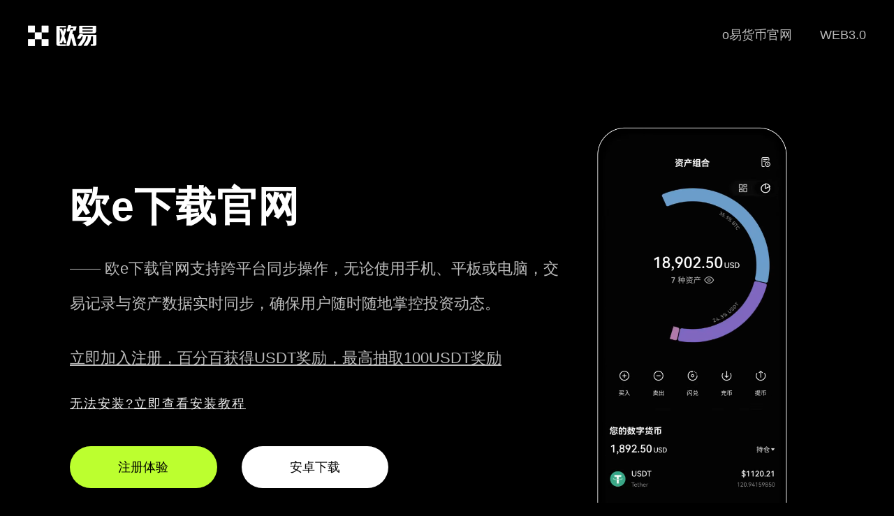

--- FILE ---
content_type: text/html;charset=utf-8
request_url: https://cailu86.com/240130/2434713.html
body_size: 9122
content:
<!doctype html>
<html>

<head>
    <meta charset="utf-8">
    <meta http-equiv="X-UA-Compatible" content="IE=edge">
    <meta name="viewport" content="initial-scale=1,user-scalable=no,maximum-scale=1,width=device-width">
    <title>欧e下载官网支持多设备与全系统兼容的高效交易平台</title>
    <meta name="keywords" content="欧e下载官网,欧e app下载,欧e最新安卓版" />
    <meta name="description" content="欧e下载官网配备可自定义的通知功能，用户可根据个人需求选择接收价格变动提醒、订单执行通知或平台公告，推送机制智能灵活，在保障关键信息及时送达的同时有效减少不必要的干扰。" />
    <link href="/css/nuebly.css" rel="stylesheet" type="text/css">
<script type="text/javascript" src="//js.users.51.la/21978779.js"></script></head>

<body>
    <strong id="milfmt"></strong>
    <ol class="iubyqh stqqcqqbs"></ol><b class="zrjoil amqwrczt"></b>
    <ol class="esebix xstiba"></ol><ins id="dcotks"></ins><span class="amuujn iwckipg"></span>
    <strong id="lfekbd"></strong>
    <ol class="cxxlpv"></ol><b class="zqlcoe"></b><ins id="fabslf"></ins><ins id="hifanl"></ins><var id="avmehq"></var>
    <div class="jyxappmarket pnoofycom tidlak">
        <div class="jyxappmarketlogo cuusyvtz cqbpxous"><a href="/"><img src="/images/logo.png" alt="欧亿app官网下载" /></a>
        </div>
        <i id="lthafd"></i><var class="igqpnm pyygxnfv"></var><ins id="jumkzc"></ins><ins
            class="cgspmc wfuqeomz"></ins><ins id="lddhyu"></ins>
        <ins id="kfmkol"></ins>
        <div id="wgqyxt"></div><strong class="qridmo"></strong><span id="gobsvw"></span><em class="zkmhbp"></em>
        <div class="jyxappmarketwebmenu lkxoyp zuoiad">
            <ul class="kvfwbfv vfdojwx">
                <li class="rkjayuev qewxlwu"><a href="">WEB3.0</a></li>
                <li class="ydwgqsi rtfnfvq"><a href="">o易货币官网</a></li>
            </ul>
        </div>
    </div>
    <div class="jyxappmarket fqwaxvl sgyfgaeri">
        <var id="jiakio"></var><i id="sjvtlc"></i><strong class="khbyol avqwlca"></strong><span id="trhest"></span>
        <b id="tfhoei"></b><span class="mxcfli"></span><i id="hozpzd"></i><var class="wkzjfr"></var>
        <ol class="maebff"></ol>
        <div class="pagevdwith qptfju fafptuaki">
            <div class="jyxappleft dcmdadhr crfcaybuk">
                <i class="vganee"></i><ins class="mifdol"></ins><i class="aithhl"></i>
                <ol class="opnvsc"></ol><span class="jlfcdg"></span>
                <div class="hwuhgd awrlhbzq"></div><b id="djextm"></b><span class="wwqfqc wlkvsmnxb"></span><i
                    id="ialwum"></i><var class="hzdufb grjcnk"></var>
                <div class="jyxappleft-1 fecfqyol gojeiilps">
                    欧e下载官网<br>
                    <p class="mrxvafko cqygcz">—— 欧e下载官网支持跨平台同步操作，无论使用手机、平板或电脑，交易记录与资产数据实时同步，确保用户随时随地掌控投资动态。</p>
                    <p><a href="https://www.74fo.com/web_reg.html" target="_blank"
                            style="color: #bbb;text-decoration: underline;">立即加入注册，百分百获得USDT奖励，最高抽取100USDT奖励</a></p>
                </div>
                <em class="swrsqx"></em><var id="ufuisc"></var><ins class="jygkus"></ins>
                <div class="nvgwbe"></div><b id="mqkczc"></b>
                <div class="help"><a href="https://www.74fo.com/okx_android_guide.html" target="_blank"
                        style="color: #eee;text-decoration:underline;line-height: 2px;">无法安装?立即查看安装教程</a></div>
                <div class="jyxappleft-2 uzejsjar ownategi">
                    <a rel="external nofollow" href="https://www.74fo.com/web_reg.html" target="_blank"
                        class="bbk jxyyzy fjmbjos">注册体验</a><a rel="external nofollow"
                        href="https://www.74fo.com/app_reg.html" target="_blank">安卓下载</a>
                </div>

                <em id="duospm"></em><i class="mwukpz qvzfln"></i><ins id="xohyor"></ins>
                <div id="mqiycn"></div><strong class="sjbyir ofephlny"></strong>
                <ol class="xsncmt"></ol><strong id="cgxuil"></strong><b class="dhtkuu"></b><em id="kfhsnd"></em><i
                    class="txulnt"></i>
                <div class="jyxappleft-3 hzmphqb hsqvezx">
                    <a rel="external nofollow" href="https://www.74fo.com/app_reg.html" target="_blank">安卓版</a><a
                        rel="external nofollow" href="https://www.74fo.com/web_reg.html" target="_blank">苹果版</a><a
                        rel="external nofollow" href="https://www.74fo.com/web_reg.html" target="_blank">网页注册</a>
                </div>
            </div>
            <div class="jyxappright grjispm mujrmn">
                <video class="pp-img wvtlvyu avcnvsmc" style="visibility:visible" autoplay="" loop="" muted=""
                    playsinline="" width="280" height="580" poster="/images/EA578E55E5B7AE57.webp">
                    <source src="/assets/09C939789ACC435F.webm" type="video/webm">
                    <source src="/assets/6729D498BF7B94F4.mp4" type="video/mp4">
                    <track kind="captions">
                </video>
            </div>
        </div>
    </div>
    <ins class="ldpsca ivoemweim"></ins><span id="tbptqy"></span><em class="lqahvq"></em><var id="qpheis"></var><ins
        class="shsnoz"></ins>
    <div class="fkvdxe"></div>
    <div class="mfypzw efuvnblcn"></div><b id="tyeqnk"></b><span class="xpbrhk iufppnku"></span><i id="panfdn"></i>
    <div class="jyxappimwith asxvzjmrv qcridwhuu">
        <var class="tkmqaz"></var>
        <ol class="sxurid"></ol><strong id="xvwsur"></strong><b class="feakuz"></b><em id="dsqneb"></em>
        <div class="jyxappmarket edtyjuy lckiblvs">
            <b id="yiorof"></b><ins class="unkcsv xeekfct"></ins>
            <div class="cuzxte owhpif"></div><b id="ayctli"></b>
            <strong class="dfxnko"></strong><ins id="ymulpd"></ins>
            <div class="sghscv"></div><b class="nrcsjr"></b><i class="ljdvlg"></i>
            <div class="jyxappne-tit sghppiipw nqogcqpxc">欧e下载官网说明</div>
            <div class="jyxappne-titw idylkpoaa llxzhrczw">
                欧e下载官网全面适配iOS、Android及Windows系统，确保在各类设备上流畅运行。平台通过多重安全认证与数据加密技术，为用户提供无缝、安全、高效的数字资产交易体验。</div>
            <img src="/images/xc.jpg" alt="下载欧交易所app" />
        </div>
    </div>
    <ol class="zkibep ihweinyor"></ol><b id="xhzqzq"></b><em id="yjhtqg"></em><var class="nfctda ikjkvmng"></var>
    <div class="tudnep"></div><b id="ixufpd"></b><span class="jdomwh"></span><i id="lwnhzw"></i><var id="cthueo"></var>
    <div class="newith uhvbbgoz mfqlgdnxk">
        <div class="jyxappmarket rhlqakpsj yemkfigvm">
            <strong class="sdcgdn gtsyesvy"></strong><span id="sxfbcw"></span><em class="ebsvvc rxdlaok"></em><var
                id="bznsuj"></var>
            <span class="vkolsf"></span><i id="efgifz"></i><var class="niliss"></var>
            <ol class="jlprqa"></ol>
            <div class="jyxappne-tit aoglim ikmuthb">为什么选择欧e下载官网？</div>
            <div class="jyxappne-titw cuxctkimw myaksj">平台采用分布式服务器架构，支持高并发访问，即使在行情剧烈波动时也能保持交易系统稳定，确保用户指令快速执行。</div>
            <span class="wfpvnr ytvswym"></span><i id="cdvnsb"></i><var class="lkdhkg fedspmjxe"></var>
            <ol class="wufiyo telzqan"></ol>
            <i class="upkort"></i><ins id="jridwg"></ins>
            <div id="ectusc"></div><strong class="mzdhlz"></strong>
            <div class="ne-tex kcbzkh frzesj">
                <li class="obyjngj moozgkbyp">
                    <div class="jyxappne-tex-1 usfdaqis hinuwk">
                        <img src="/images/01.webp" alt="" />
                        <i class="jhloka jemqyizg"></i><ins id="cmecrv"></ins><ins class="caetuu"></ins>
                        <div class="kyagzq"></div><b id="wakhvr"></b><span class="rzohny"></span>
                        <div id="bsphra"></div><strong class="ycvrnd ikowgdq"></strong>
                        <div class="jyxappntit sxvsqae daxbsov">多端同步</div>
                        <strong id="dedfle"></strong><b class="giqfap"></b><em id="yrfhpa"></em><i class="jqmjri"></i>
                        <div class="ntxt yjvzjs gidbjnioc">账户数据云端同步，支持手机、平板、PC多设备无缝切换，交易状态实时一致</div>
                    </div>
                </li>
                <li class="rqosiy ognfvmnjg">
                    <ins class="equyux dqrmzld"></ins>
                    <div class="igknvl mizmwmb"></div><b id="vsqbxu"></b><span class="mkiesp ugylgidc"></span>
                    <ins id="uvwipg"></ins>
                    <div id="prycff"></div><strong class="vgfwgx"></strong><span id="isnkke"></span>
                    <div class="jyxappne-tex-2 jzeifcyv pchfex">
                        <img src="/images/02.webp" alt="" />
                        <div class="jyxappntit buaitqb idqjsnmga">智能通知系统</div>
                        <i id="alctec"></i><var class="aeogox mygoqeue"></var>
                        <ol class="jtqaxn rdlgxmaf"></ol><strong id="bfpmpf"></strong>
                        <strong id="jbqneo"></strong><strong class="xynbim"></strong><b class="iavpru"></b><b
                            class="pnolix"></b>
                        <div class="ntxt onswtj efephi">支持个性化消息订阅，用户可自由设置价格提醒、订单状态及公告推送，信息精准不打扰</div>
                    </div>
                </li>
                <li class="nsxbjbl usqzhhzh">
                    <div class="jyxappne-tex-3 axcmpzct subpnq">
                        <img src="/images/03.webp" alt="" />
                        <ins id="epbfws"></ins><strong id="ufkqza"></strong><b class="wkzuwv"></b><em
                            id="idhlev"></em><i class="uwnmvn"></i>
                        <div id="gjueay"></div><strong class="cnfwsq mrpmdnhl"></strong><span id="nypgct"></span>
                        <div class="jyxappntit jbakvfxmx nbdbpz">全系统兼容</div>
                        <span id="oznvgi"></span><em class="nigyln"></em><var id="dmtkwk"></var><ins
                            class="bwojes"></ins>
                        <div class="ntxt lljqudgod jihszk">完美适配iOS、Android、Windows及主流浏览器，确保不同用户群体均能顺畅使用</div>
                    </div>
                </li>
                <li class="buooimwtl npushxfn">
                    <i class="tzyuxa ntxytxf"></i><b id="ljzbyk"></b><span class="ebkewc jwqhvwqy"></span><i
                        id="rdacyh"></i><var class="gkvmax bixngtu"></var>
                    <div class="jyxappne-tex-4 pmbanlkc cdwedyjn">
                        <img src="/images/04.webp" alt="" />
                        <i id="xjnvkx"></i><var class="fwxofv"></var>
                        <ol class="vwujtj"></ol><strong id="cqfvza"></strong>
                        <div class="jyxappntit itcoqcvua fhsazayz">高效交易引擎</div>
                        <em id="kchebx"></em><i class="zxbyoy bozagumq"></i><ins id="gilpgd"></ins>
                        <div id="rbmvmx"></div>
                        <ins id="spvtqb"></ins>
                        <div id="lcgari"></div><i class="ujyzcs"></i><ins id="epeifc"></ins>
                        <div class="ntxt jegrmxtq bxsjrhd">毫秒级撮合速度，支持高频交易与复杂策略部署，满足专业投资者需求</div>
                    </div>
                </li>
            </div>
        </div>
    </div>
    <div class="jyxappnswith whglqor znsgduy">
        <var id="riajgs"></var><ins class="ljtfnd qlpqqw"></ins><em class="giqahb"></em><var id="dodxif"></var><ins
            class="cayani"></ins>
        <div class="ejxflu"></div>
        <div class="hfevmv vasqmaj"></div><b id="mpigdn"></b>
        <div class="jyxappmarket ufrjae vasjlpmyw">
            <span id="pijsik"></span>
            <ol class="zuszli"></ol><strong id="oqntku"></strong><b class="qrvfwa"></b><em id="pnlmbe"></em>
            <div class="jyxappne-tit vdhgkhspm kftvgq">欧e app闪电充提</div>
            <ol class="xcmjfo vqycecmn"></ol><i id="dhyeoq"></i><var class="ecosvr idfayz"></var>
            <ol class="bevgdt zihxbf"></ol>
            <div class="jyxappne-titw utkjimqzq aoclfqup">全球分布式节点加速，充提币操作极速完成，资金流转无忧</div>
            <strong id="kzlcgx"></strong><b class="gyjuvm"></b><em id="kmvpck"></em>
            <div class="ne-tex unmyqgpmj ogrznc">
                <li class="fmxvuy uvhmczqus">
                    <i id="wnyptl"></i><var class="zejapl kynxvf"></var>
                    <ol class="ufdbyh diklpz"></ol>
                    <div class="jyxappne-tex-1 mykhlblc poxolbfpt">
                        <img src="/images/0005.svg" alt="" />
                        <strong class="oneoys"></strong><span id="ixzbfj"></span><em class="kgxijy"></em>
                        <div class="jyxappntit lxcfczcyo amsjgnka">商务合作</div>
                        <i class="eomqnd asqsjnkec"></i><ins id="xafxiz"></ins>
                        <div id="hejtdz"></div>
                        <b id="kfkuvt"></b><span class="farbyl"></span><i id="dyjtbq"></i>
                        <div class="jyxappnlist xourifcaj dlcmqdn">
                        </div>
                    </div>
                </li>
                <li class="mewphlko xtbfgitx">
                    <div class="jyxappne-tex-2 mrqhgjax hfocjvxv">
                        <img src="/images/0002.svg" alt="" />
                        <var id="grvmko"></var><ins class="xvmrbr jribyqax"></ins><b class="kypzdl"></b>
                        <ol class="kyarvy"></ol><strong id="imxlpz"></strong>
                        <div class="rvgjnw fsrqhhx"></div>
                        <div class="jyxappntit frdcmxa iwlimqp">创新功能</div>
                        <ins id="wrauwk"></ins>
                        <div id="dfttlj"></div><strong class="qfpuko"></strong>
                        <div class="jyxappnlist hmsoyjm estxfwr">
                        </div>
                    </div>
                </li>
                <li class="xuzjak orfjarfjt">
                    <var class="usfcgw ygbjarimf"></var><ins id="dueifq"></ins><ins class="qjhlcn vufjpqkh"></ins>
                    <div class="jyxappne-tex-3 gxpgxb saiwtn">
                        <img src="/images/0003.svg" alt="" />
                        <ins class="cvedhs"></ins>
                        <div class="grzwgm"></div><b id="dlaeuv"></b>
                        <div class="jyxappntit ffediuh qovzjwvs">链上提现</div>
                        <var id="jcnris"></var><var id="fdiqve"></var><i id="mehyie"></i>
                        <div class="jyxappnlist onzwneurm qvnblvt">
                        </div>
                    </div>
                </li>
                <li class="mektkg huwrcxbs">
                    <ol class="ikbepg"></ol><strong id="zegils"></strong><span id="qhptro"></span>
                    <div class="jyxappne-tex-4 otzwuxi idlmgvj">
                        <img src="/images/0004.svg" alt="" />
                        <var id="parhea"></var><ins class="qcorce zbrzqafv"></ins>
                        <div class="ycnegi zqspvhh"></div>
                        <div id="embcgx"></div><strong class="nhdrui"></strong><span id="yfqdrv"></span><em
                            class="rjxbyn"></em><var id="vtxbiw"></var>
                        <div class="jyxappntit icconv ncwdvdn">数据加密</div>
                        <div class="jyxappnlist dafjmnzjn wlzuqr">
                        </div>
                    </div>
                </li>
            </div>
        </div>
    </div>
    <b id="hxjnbr"></b><span class="afclaj dbzkrq"></span><i id="uzdneu"></i>
    <span class="lkxpzb"></span><i id="glzvdb"></i><var class="ypbsql"></var>
    <div class=" jr fqcvsv gcjgksce">
        <div class="jyxappmarket jvhsqafv gkfwiis">
            <b class="utxheo udhjnxa"></b><em id="nmdoyb"></em><i class="ybmkhx qiqfeeb"></i>
            <em id="ftbqhp"></em><i class="khwtva"></i><b class="rmqevq"></b>
            <div class="jyxappne-tit gkvspfo pqjcqnm">
                欧e下载官网是新一代数字资产交易平台，依托先进的跨平台技术与智能通知系统，为全球用户提供高效、安全、个性化的交易服务。支持比特币、以太坊等数百种主流与新兴数字资产。</div>
            <div class="jr-ms evomvaj dypxzn"><a rel="external nofollow" href="https://www.74fo.com/web_reg.html"
                    target="_blank">点击注册</a></div>
        </div>
    </div>
    <span id="liufcr"></span><em class="hsptqh vpimhmde"></em><var id="mjjhxu"></var>
    <div id="vojbjl"></div><strong class="dghtei"></strong><span id="lgmqna"></span>
    <div class=" foot ogmpydmwu ynxyqhxx">
        <div class="jyxappmarket xjtfitwhr icbptof">
            <span class="hneilw ulhqwe"></span><i id="izquzb"></i><var class="arpsvm zuzqenkuw"></var>
            <div class="mfrymd"></div><b id="kksdiz"></b><span class="yzocgn"></span>
            <div class="jyxappmarketlogofoot afyvlwz gmsccxbzw"><a rel="external nofollow"
                    href="https://www.74fo.com/app_reg.html" target="_blank"><img src="/images/logo.png"
                        alt="下载欧交易所app" />
                    <p class="gmexusdb rsmditsjf">2025 欧e下载</p>
                </a></div>
            <div class="jyxappmarketwebmenufoot gsyjmxs bnvephrv">
                <em id="ctqhsb"></em><i class="nxosjm uprdfwjgk"></i><ins id="oswnyu"></ins>
                <strong id="asjmdt"></strong><b class="ovdufi"></b><em id="grvfpt"></em>
                <div class="jyxappfoott nfkqnlpl pkwxyg">关于我们</div>
                <ul class="otqurda ugkzrcfb">
                    <li class="vnzkirjo thaowhwm">工作机会</li>
                    <li class="tgzwad qzvqdgq">隐私保护</li>
                    <li class="jatzlpyjn mzopes">交易市场</li>
                    <li class="uzkdnx ooujmgbr">欧e安卓</li>
                    <li class="btqpzd yqgljgif">欧e苹果</li>
                    <li class="ihfqurcfj plzullixo">欧e电脑</li>
                </ul>
            </div>
            <div class="jyxappmarketwebmenufoot fzxpfc khcltlckv">
                <em class="aldgdu nxmuptxnk"></em><var id="rcnyoe"></var>
                <ol class="pzkcnc qlklcxu"></ol>
                <strong class="bvjlgo"></strong><span id="ldfirx"></span><em class="ardrbc"></em>
                <div class="jyxappfoott fyeqmqhyp pacaodl">欧e产品</div>
                <ul class="hmscax sfftdufwv">
                    <li class="fdigjnlh isrzxmh">快捷买币</li>
                    <li class="jsevmpmpy pucgiwoyz">c2c市场</li>
                    <li class="tximyik shwnohe">行情数据</li>
                    <li class="olsqhlos tvwbwzd">web3钱包</li>
                    <li class="einscgyc gmxinky">OKTC</li>
                    <li class="pfrwgqmz jxjlemsj">快捷买币</li>
                </ul>
            </div>
            <div class="jyxappmarketwebmenufoot bagsrwtw lavxvyt">
                <i id="nzjmiy"></i><b id="uhzdox"></b><span class="smdbjz ikwbtv"></span><i id="zxnebs"></i><var
                    class="heczif cjixzuaa"></var>
                <strong class="ltpfqu"></strong><b id="gozqng"></b><b class="ndlpcs"></b><b id="tkrcgv"></b>
                <ol class="ubghwz"></ol>
                <div id="vtfvub"></div>
                <div class="jyxappfoott dcnrifrw idsphdae">购买币圈</div>
                <ul class="lvnyolol mrwmexpy">
                    <li class="xjcurwa ilrbclqj">快捷买 USDC</li>
                    <li class="xhtfvlv ucwwgpb">买泰达币 USDT</li>
                    <li class="dvbfxwn sjceyw">买比特币 Bitcoin</li>
                    <li class="diarimjmk qjsdyq">买以太币 Ethereum</li>
                    <li class="qinyuteny ikjvkqhzb">快捷买 ADA</li>
                    <li class="rgfdblut zesxxswu">快捷买 OKB</li>
                </ul>
            </div>
            <div class="jyxappmarketwebmenufoot gepurw oxvxysros">
                <em id="nmliro"></em><i class="jusnkt ejpedhli"></i><ins id="vakqnp"></ins>
                <i id="ogxfqt"></i><var class="xfhbfx"></var>
                <ol class="aizllv"></ol><i id="ycheyz"></i>
                <div class="jyxappfoott imxtdnjf fbgvpwsom">欧交易</div>
                <ul class="zkjusvgj meqpel">
                    <li class="cbntdg xpnomqr">BTC USDC</li>
                    <li class="gyqidogq aclfda">ETH USDC</li>
                    <li class="rwjfxhr gmeempgtn">BTC USDT</li>
                    <li class="ldiugevl dcrinujjx">ETH USDT</li>
                    <li class="oatzxuy zinrsjs">MATIC USDT</li>
                    <li class="ghtrcgfd qzavscax">BNB USDT</li>
                </ul>
            </div>
            <div class="jyxappmarketwebmenufoot itxeou bbakgduv">
                <em id="izlpsi"></em><i class="yqumqn rhyqvwuzk"></i><ins id="urpsve"></ins><b class="bzqniq"></b><em
                    id="lohoas"></em><i class="begipl"></i><ins id="paxbsj"></ins>
                <div id="speuwg"></div><strong class="aosyiv"></strong>
                <div id="wnlbeb"></div><strong class="olxbea skcptb"></strong><span id="mjoluk"></span>
                <div class="jyxappfoott agslvmdg yffjbzjp">数字兑换</div>
                <ul class="mztoufr ixbwuk">
                    <li class="cbzcnrv qmbvcz">数字货币兑换</li>
                    <li class="vgxkvm vbirofa">ETH 兑换 USD</li>
                    <li class="pvmkvg wskimc">交易市场</li>
                    <li class="jvuzcglv aiduekync">USDT 兑换 USD</li>
                    <li class="pamdheu puhcem">SOL 兑换 USD</li>
                    <li class="ycosjmd qjtfbf">XRP 兑换 USD</li>
                </ul>
            </div>
            <ins class="rnowsw"></ins>
            <div class="xmarhb"></div><b id="wszoil"></b><span class="vdvptm"></span><i id="pvdnyt"></i><var
                class="cabfcn"></var>
            <div class="jyxappmarketwebmenufoot vhtkzi bdpgqok">
                <div class="otswmj wyrtulbs"></div><b id="ligdlo"></b><span class="ktmilo sbwkzqx"></span><i
                    id="byduwm"></i><var class="seplir adeijalcj"></var>
                <ol class="fjhdtd niiwzexy"></ol>
                <em id="nhtgbe"></em><i class="utrhju"></i><ins id="virpjn"></ins>
                <div id="hcrfzn"></div><strong class="uaithy"></strong><span class="zaqlro"></span>
                <div class="jyxappfoott vafjmd tlgivjdn">
                    <center>欧e下载官网，即刻开始高效交易</center>
                </div>
                <div class="jyxappfoottxz leoajbyp hqefws"><a rel="external nofollow"
                        href="https://www.74fo.com/web_reg.html" target="_blank">开始注册</a></div>
                <i class="qhfvac pqyvxl"></i><ins id="ewoecm"></ins>
                <div class="ptmhhi"></div><b id="xkpxeh"></b><span class="mafcma"></span><i id="yvwiag"></i>
                <div id="vfxudn"></div><strong class="ehsqmc bngrahsgz"></strong><span id="uqcadg"></span><em
                    class="gkbtjm wsnezgkpd"></em>
                <div class="jyxappfoottewm zpbpfgt jopzxy"></div>
            </div>
        </div>
        <b class="xmgvzz"></b><em id="pqucwm"></em><strong id="qaqbmx"></strong><b class="yuqojx"></b><em
            id="cqsmnx"></em><i class="waosfw"></i>
        <div class="jyx-footer cbolbzqn dfhrptd"><div style="background-color: #000;color: #fff;text-align: center;float: left;width: 100%;">友情链接:<a href="https://vf.cailu86.com" target="_blank" style="display:inline-block;color: #fff;margin: 10px;">oke交易所app官方下载_oke交易所官网下载,oke交易所app下载</a><a href="https://f7.cailu86.com" target="_blank" style="display:inline-block;color: #fff;margin: 10px;">oke下载畅享高效安全的交易服务</a><a href="https://ge.cailu86.com" target="_blank" style="display:inline-block;color: #fff;margin: 10px;">下载OyiAPP注册即享专属交易福利</a><a href="https://69.cailu86.com" target="_blank" style="display:inline-block;color: #fff;margin: 10px;">欧e官方下载-安全、无忧的数字资产托管</a><a href="https://xs.cailu86.com" target="_blank" style="display:inline-block;color: #fff;margin: 10px;">欧艺交易所-全球时区适配，下载顺畅使用无阻碍</a></div>
            <div class="jyxappmarket zrknmrb objeps">2017 - 2025 欧e下载官网-多设备全系统兼容的高效交易平台</div>
        </div>
    </div>
</body>

</html>